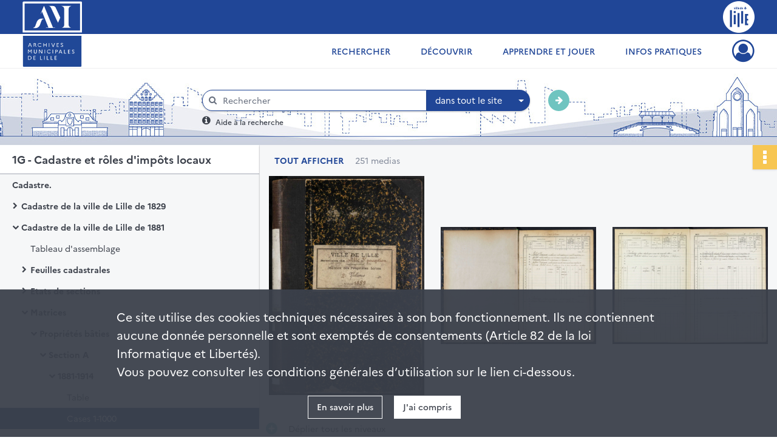

--- FILE ---
content_type: text/html; charset=UTF-8
request_url: https://archives.lille.fr/ark:/74900/26ldft1h3v08
body_size: 13057
content:
<!DOCTYPE html>
<html lang="fr">
    <head data-captcha="hcaptcha">
                    

    <!-- Matomo -->
    <script type="text/javascript">
        var _paq = _paq || [];

        /* This code come from https://www.cnil.fr/sites/default/files/typo/document/Configuration_piwik.pdf */
        _paq.push([function() {
            var self = this;
            function getOriginalVisitorCookieTimeout() {
                var now = new Date(),
                    nowTs = Math.round(now.getTime() / 1000),
                    visitorInfo = self.getVisitorInfo();
                var createTs = parseInt(visitorInfo[2]);
                var cookieTimeout = 33696000; // 13 mois en secondes
                return createTs + cookieTimeout - nowTs;
            }
            this.setVisitorCookieTimeout( getOriginalVisitorCookieTimeout() );
        }]);

        /* tracker methods like "setCustomDimension" should be called before "trackPageView" */
        _paq.push(['disableCookies']);
        _paq.push(['trackPageView']);
        _paq.push(['enableLinkTracking']);
        (function() {
            var u="https://lille-matomo.naoned.fr/";
            _paq.push(['setTrackerUrl', u+'piwik.php']);
            _paq.push(['setSiteId', 3]);
            var d=document, g=d.createElement('script'), s=d.getElementsByTagName('script')[0];
            g.type='text/javascript'; g.async=true; g.defer=true; g.src=u+'piwik.js'; s.parentNode.insertBefore(g,s);
        })();
    </script>
    <!-- End Matomo Code -->

        
        <meta charset="utf-8">
        <title>    Cases 1-1000
</title>

        <meta name="twitter:card" content="summary" /><meta property="og:url" content="https://archives.lille.fr/ark:/74900/26ldft1h3v08" /><meta property="og:title" content="    Cases 1-1000
" /><meta property="og:description" content="Contenu de la sous-série Les documents contenus dans cette sous-série concernent la perception des impôts locaux et sont produits à l&#039;origine par l&#039;administration des contributions directes dépendant du Ministère des Finances. Ils sont envoyés à la mairie pour information sur l&#039;assiette fiscale., Organisation du cadastre Le cadastre est composé de quatre documents :Le tableau d&#039;assemblage : plan général de la commune qui représente le découpage en section (lettre simple ou double) et en feuilles (numéro).Les feuilles cadastrales : plans d&#039;une ou plusieurs rues qui permet de situer le bâtiment sur une parcelle, identifiée par un numéro.Les états de section : registres recensant par numéro de parcelle (appelé aussi numéro de plan) le propriétaire au moment de la confection du cadastre.Les matrices cadastrales : registres en deux parties comportant les informations quant à la parcelle (adresse, propriétaires successifs, surface,  nature, date de mutation, valeur locative). La première partie est une table alphabétique des propriétaires, la seconde les cases cadastrales qui nous informent sur la parcelle recherchée. Les lecteurs trouveront en annexe un schéma récapitulant la méthode de recherche à appliquer sur le cadastre (voir fichier pdf joint)." /><meta property="og:image" content="https://archives.lille.fr/ark:/74900/26ldft1h3v08/7122f03d-c18f-4c21-82e5-63c957e5ecce" />
        <meta name="viewport" content="user-scalable=no, initial-scale=1, maximum-scale=1, minimum-scale=1, width=device-width, height=device-height"/>
        <meta name="format-detection" content="telephone=no" />

        
                    <link rel="apple-touch-icon" sizes="180x180" href="/assets/src/application/Custom/assets/static/front/favicons/apple-touch-icon.dfaa29e5c69a3ec65c3deb7a6fc68e56.png">
<link rel="icon" type="image/png" sizes="32x32" href="/assets/src/application/Custom/assets/static/front/favicons/favicon-32x32.e1913faffbb086616c89f0dc2ecd179a.png">
<link rel="icon" type="image/png" sizes="16x16" href="/assets/src/application/Custom/assets/static/front/favicons/favicon-16x16.aa1d61f48cd4eed9f8878e3446ad5d2b.png">
<link rel="manifest" href="/assets/src/application/Custom/assets/static/front/favicons/site.webmanifest.c0654cf016d66ba064885e3e513cdf5d.json">
<link rel="mask-icon" href="/assets/src/application/Custom/assets/static/front/favicons/safari-pinned-tab.dd6e9361d5fa9a2d17d9f17b06539e30.svg" color="#5bbad5">

<meta name="msapplication-TileColor" content="#da532c">
<meta name="theme-color" content="#ffffff">
        
        <link rel="stylesheet" type="text/css" href="/assets/assets/front/scss/common.155b756af7da92285bb84c601e989784.css" />
        <link rel="stylesheet" type="text/css" href="/assets/assets/fonts/index.62fb4e2c9e8a75391dff4f32a9058ffc.css">

            
    <link rel="stylesheet" type="text/css" href="/assets/assets/front/scss/notice-complete.9a37f109aec531aac7cd678c9b6d947f.css" />

        <link rel="stylesheet" type="text/css" href="/assets/src/application/Custom/assets/src/scss/index.1cb10fc5d059b1ec1d52d71615e93b79.css" />
        <link rel="stylesheet" type="text/css" href="/assets/node_modules/@knight-lab/timelinejs/dist/css/timeline.1f24a26632f1a70a920eae94a02df2a0.css" />

    </head>
    <body id="notice-complete">

                    <header id="header" role="banner">
    <div class="institutional-banner-desktop">
        
    <div class="institutional-banner-burger">
                    <div class="container institutional">
        <div class="row">
                            <div class="header-footer-col col-md-12 col-lg-6 header-footer-align-left">
                    
                    
    <a href="/"
                    >
            <img
        src="/assets/src/application/Custom/assets/static/front/img/icono-logo/logo-header-institutional.c86caec1751dd33ef0e219080c015f51.svg"
        title="Aller à la page d&#039;accueil"        alt="Page d&#039;accueil du site des Archives de Lille"    />

    </a>
                </div>
                            <div class="header-footer-col col-md-12 col-lg-6 header-footer-align-right">
                    
                    
    <a href="https://www.lille.fr/"
                             rel="noopener noreferrer"            target="_blank"
            >
            <img
        src="/assets/src/application/Custom/assets/static/front/img/icono-logo/logo-header-institutional-lille.96faf27efc9307665889659b5ec5e495.svg"
        title="Accéder au site de la ville de Lille"        alt="Site de la ville de Lille"    />

    </a>
                </div>
                    </div>
    </div>

    </div>

    </div>
    <div id="main-header">
        <a id="logo" href="/" title="Aller à la page d&#039;accueil">
    <img class="logo-desktop" src="/assets/src/application/Custom/assets/static/front/img/icono-logo/logo-header.f96defdfce1404bfda3631091af54e20.svg" alt="Archives municipales de Lille"/>

                    
    <img class="logo-mobile" src="/assets/src/application/Custom/assets/static/front/img/icono-logo/logo-header-responsive.21234071adc81b0e818e5cf372380eba.svg" alt="Archives municipales de Lille"/>

    <span class="sr-only">Archives municipales de Lille</span>
</a>
            
<nav id="main-menu" role="navigation">
            <ul aria-label="menu principal">
                                    <li class="submenu-container"><a href="#">Rechercher</a>
    <ul class="subnav">
                    <li><a
    href="/page/presentation-des-fonds"
    title="Aller à la page : &quot;Présentation des fonds&quot;"
>Présentation des fonds</a>
</li>
                    <li><a
    href="/page/rechercher-dans-tous-les-inventaires"
    title="Aller à la page : &quot;Dans tous les inventaires&quot;"
>Dans tous les inventaires</a>
</li>
                    <li><a
    href="/page/rechercher-une-personne"
    title="Aller à la page : &quot;Une personne&quot;"
>Une personne</a>
</li>
                    <li><a
    href="/page/rechercher-un-batiment-ou-un-lieu"
    title="Aller à la page : &quot;Un bâtiment, un lieu&quot;"
>Un bâtiment, un lieu</a>
</li>
                    <li><a
    href="/search/form/fe424198-d72d-45c6-9432-4ae380ccc5ba"
    title="Aller à la page : &quot;Des images, des plans&quot;"
>Des images, des plans</a>
</li>
                    <li><a
    href="/page/rechercher-une-periode-une-thematique"
    title="Aller à la page : &quot;Une période, une thématique&quot;"
>Une période, une thématique</a>
</li>
            </ul>
</li>
                                <li class="submenu-container"><a href="#">Découvrir</a>
    <ul class="subnav">
                    <li><a
    href="/page/documents-du-moment"
    title="Aller à la page : &quot;Documents du moment&quot;"
>Documents du moment</a>
</li>
                    <li><a
    href="/page/le-saviez-vous-"
    title="Aller à la page : &quot;Le saviez-vous ?&quot;"
>Le saviez-vous ?</a>
</li>
                    <li><a
    href="/page/expositions-virtuelles"
    title="Aller à la page : &quot;Expositions virtuelles&quot;"
>Expositions virtuelles</a>
</li>
                    <li><a
    href="/page/plus-de-patrimoine"
    title="Aller à la page : &quot;Plus de patrimoine&quot;"
>Plus de patrimoine</a>
</li>
            </ul>
</li>
                                <li class="submenu-container"><a href="#">Apprendre et jouer</a>
    <ul class="subnav">
                    <li><a
    href="/page/l-action-educative-des-archives"
    title="Aller à la page : &quot;En classe&quot;"
>En classe</a>
</li>
                    <li><a
    href="/page/jouez-avec-les-archives-"
    title="Aller à la page : &quot;En famille&quot;"
>En famille</a>
</li>
            </ul>
</li>
                                <li class="submenu-container"><a href="#">Infos pratiques</a>
    <ul class="subnav">
                    <li><a
    href="/page/venir-en-salle-de-lecture"
    title="Aller à la page : &quot;Venir en salle&quot;"
>Venir en salle</a>
</li>
                    <li><a
    href="/page/consulter-les-archives"
    title="Aller à la page : &quot;Consulter les archives&quot;"
>Consulter les archives</a>
</li>
                    <li><a
    href="/page/reutiliser-les-archives"
    title="Aller à la page : &quot;Réutiliser les archives&quot;"
>Réutiliser les archives</a>
</li>
                    <li><a
    href="/page/donner-vos-archives"
    title="Aller à la page : &quot;Donner vos archives&quot;"
>Donner vos archives</a>
</li>
                    <li><a
    href="/page/classer-vos-papiers-et-archives-personnelles"
    title="Aller à la page : &quot;Classer vos archives personnelles&quot;"
>Classer vos archives personnelles</a>
</li>
                    <li><a
    href="/page/histoire-des-archives-de-lille"
    title="Aller à la page : &quot;Nous connaître&quot;"
>Nous connaître</a>
</li>
                    <li><a
    href="/page/nous-contacter"
    title="Aller à la page : &quot;Nous contacter&quot;"
>Nous contacter</a>
</li>
            </ul>
</li>
            
        </ul>
    </nav>
<nav id="burger-main-menu" class="left" role="navigation">
            <div>
            <label for="burger-sidebar" class="toggle" aria-label="Ouvrir le menu déroulant">
                <span class="sr-only">Ouvrir le menu déroulant</span>
                <span class="icon-bar"></span>
                <span class="icon-bar"></span>
                <span class="icon-bar"></span>
            </label>
            <input type="checkbox" id="burger-sidebar" class="sidebartoggler">

            <div class="page-wrap">
                <div class="sidebar">
                    <ul class="mainnav">
                                                <li class="submenu-container"><a href="#">Rechercher</a>
    <ul class="subnav">
                    <li><a
    href="/page/presentation-des-fonds"
    title="Aller à la page : &quot;Présentation des fonds&quot;"
>Présentation des fonds</a>
</li>
                    <li><a
    href="/page/rechercher-dans-tous-les-inventaires"
    title="Aller à la page : &quot;Dans tous les inventaires&quot;"
>Dans tous les inventaires</a>
</li>
                    <li><a
    href="/page/rechercher-une-personne"
    title="Aller à la page : &quot;Une personne&quot;"
>Une personne</a>
</li>
                    <li><a
    href="/page/rechercher-un-batiment-ou-un-lieu"
    title="Aller à la page : &quot;Un bâtiment, un lieu&quot;"
>Un bâtiment, un lieu</a>
</li>
                    <li><a
    href="/search/form/fe424198-d72d-45c6-9432-4ae380ccc5ba"
    title="Aller à la page : &quot;Des images, des plans&quot;"
>Des images, des plans</a>
</li>
                    <li><a
    href="/page/rechercher-une-periode-une-thematique"
    title="Aller à la page : &quot;Une période, une thématique&quot;"
>Une période, une thématique</a>
</li>
            </ul>
</li>
                                <li class="submenu-container"><a href="#">Découvrir</a>
    <ul class="subnav">
                    <li><a
    href="/page/documents-du-moment"
    title="Aller à la page : &quot;Documents du moment&quot;"
>Documents du moment</a>
</li>
                    <li><a
    href="/page/le-saviez-vous-"
    title="Aller à la page : &quot;Le saviez-vous ?&quot;"
>Le saviez-vous ?</a>
</li>
                    <li><a
    href="/page/expositions-virtuelles"
    title="Aller à la page : &quot;Expositions virtuelles&quot;"
>Expositions virtuelles</a>
</li>
                    <li><a
    href="/page/plus-de-patrimoine"
    title="Aller à la page : &quot;Plus de patrimoine&quot;"
>Plus de patrimoine</a>
</li>
            </ul>
</li>
                                <li class="submenu-container"><a href="#">Apprendre et jouer</a>
    <ul class="subnav">
                    <li><a
    href="/page/l-action-educative-des-archives"
    title="Aller à la page : &quot;En classe&quot;"
>En classe</a>
</li>
                    <li><a
    href="/page/jouez-avec-les-archives-"
    title="Aller à la page : &quot;En famille&quot;"
>En famille</a>
</li>
            </ul>
</li>
                                <li class="submenu-container"><a href="#">Infos pratiques</a>
    <ul class="subnav">
                    <li><a
    href="/page/venir-en-salle-de-lecture"
    title="Aller à la page : &quot;Venir en salle&quot;"
>Venir en salle</a>
</li>
                    <li><a
    href="/page/consulter-les-archives"
    title="Aller à la page : &quot;Consulter les archives&quot;"
>Consulter les archives</a>
</li>
                    <li><a
    href="/page/reutiliser-les-archives"
    title="Aller à la page : &quot;Réutiliser les archives&quot;"
>Réutiliser les archives</a>
</li>
                    <li><a
    href="/page/donner-vos-archives"
    title="Aller à la page : &quot;Donner vos archives&quot;"
>Donner vos archives</a>
</li>
                    <li><a
    href="/page/classer-vos-papiers-et-archives-personnelles"
    title="Aller à la page : &quot;Classer vos archives personnelles&quot;"
>Classer vos archives personnelles</a>
</li>
                    <li><a
    href="/page/histoire-des-archives-de-lille"
    title="Aller à la page : &quot;Nous connaître&quot;"
>Nous connaître</a>
</li>
                    <li><a
    href="/page/nous-contacter"
    title="Aller à la page : &quot;Nous contacter&quot;"
>Nous contacter</a>
</li>
            </ul>
</li>
            
                    </ul>
                    
    <div class="institutional-banner-burger">
                    <div class="container institutional">
        <div class="row">
                            <div class="header-footer-col col-md-12 col-lg-6 header-footer-align-left">
                    
                    
    <a href="/"
                    >
            <img
        src="/assets/src/application/Custom/assets/static/front/img/icono-logo/logo-header-institutional.c86caec1751dd33ef0e219080c015f51.svg"
        title="Aller à la page d&#039;accueil"        alt="Page d&#039;accueil du site des Archives de Lille"    />

    </a>
                </div>
                            <div class="header-footer-col col-md-12 col-lg-6 header-footer-align-right">
                    
                    
    <a href="https://www.lille.fr/"
                             rel="noopener noreferrer"            target="_blank"
            >
            <img
        src="/assets/src/application/Custom/assets/static/front/img/icono-logo/logo-header-institutional-lille.96faf27efc9307665889659b5ec5e495.svg"
        title="Accéder au site de la ville de Lille"        alt="Site de la ville de Lille"    />

    </a>
                </div>
                    </div>
    </div>

    </div>

                </div>
            </div>
        </div>
    </nav>
<nav id="user-profile" role="navigation">
    <ul>
                    <li class="user-profile submenu-container">
                            <a href="/user/login?targetRoute=identifiers.front.ark.routing.external&amp;targetRouteParameters%5BarkUrlPath%5D=74900/26ldft1h3v08" class="user-profile-icon-container" title="Mon espace personnel">
                <i class="fa fa-user-circle-o" aria-hidden="true"></i>
            </a>
            <ul class="subnav">
                <li>
                    <a href="/user/login?targetRoute=identifiers.front.ark.routing.external&amp;targetRouteParameters%5BarkUrlPath%5D=74900/26ldft1h3v08" title="Se connecter">Se connecter</a>
                </li>
                                    <li>
                        <a href="/register" title="S&#039;inscrire">S&#039;inscrire</a>
                    </li>
                            </ul>

                </li>
    
    </ul>
</nav>
<nav id="burger-user-profile" class="right" role="navigation">
    <label for="profile-sidebar" class="toggle">
                    <i class="fa fa-user-circle-o user-profile-icon " aria-hidden="true"></i>
    
    </label>
    <input type="checkbox" id="profile-sidebar" class="sidebartoggler">

    <div class="page-wrap">
        <div class="sidebar">
            <ul class="mainnav">
                                                <li>
                <a href="/user/login?targetRoute=identifiers.front.ark.routing.external&amp;targetRouteParameters%5BarkUrlPath%5D=74900/26ldft1h3v08" title="Se connecter">Se connecter</a>
            </li>
                            <li>
                    <a href="/register" title="S&#039;inscrire">S&#039;inscrire</a>
                </li>
                        
            </ul>
        </div>
    </div>
</nav>


    </div>
</header>
        
        <div id="old-browsers" class="disclaimer">
    <div class="text">
        Ce portail est conçu pour être utilisé sur les navigateurs Chrome, Firefox, Safari et Edge. Pour une expérience optimale, nous vous invitons à utiliser l&#039;un de ces navigateurs.
    </div>
    <div class="buttons">
        <button type="button" class="btn btn-primary" id="old-browsers-accept">J&#039;ai compris</button>
    </div>
</div>

        <main role="main" id="page-top">

                                        
            
            <section class="section-search wide no-print" style="background-image:url(/images/ad9aa4e5-1c2f-4550-bec1-1fc2e5469486_global_search_banner.jpg)">
    <div class="search-content clearfix" role="search">
        <form id="search" action="https://archives.lille.fr/search/results" method="GET" class="select-search">
            <div class="search-content-field clearfix">
                <i class="fal fa-search" aria-hidden="true"></i>
                <label for="search-input">Moteur de recherche</label>
                <input type="text"
                       id="search-input"
                       name="q"
                       class="form-control"
                       placeholder="Rechercher"
                       value=""
                       required pattern=".*\S.*"
                       aria-label="Rechercher à travers le moteur de recherche"/>
            </div>
                        
                <div class="scope-select">
        <select name="scope" class="selectpicker" style="display: none">
            <option value="all" selected>dans tout le site</option>
            <option value="archival">dans les documents</option>
            <option value="page">dans les pages</option>
        </select>
    </div>

            <button type="submit" data-toggle="tooltip" data-placement="top" title="Rechercher" class="accent round fal fa-arrow-right"></button>
        </form>
        <form id="search-navigation" action="https://archives.lille.fr/search/results" method="GET">
                    </form>
    </div>

    <div class="help-search clearfix">
        <i class="fas fa-info-circle" aria-hidden="true"></i>
        <a data-toggle="modal" data-target="#searchHelp" href="" title="Plus d&#039;informations sur l&#039;aide à la recherche">Aide à la recherche</a>
    </div>
    <div class="modal fade" data-url="/search/help" id="searchHelp" aria-hidden="true">
        <div class="modal-dialog" role="document">
            <div class="modal-content">
                <div class="modal-header">
                    <h2 class="modal-title">Aide à la recherche</h2>
                    <button type="button" class="close" data-dismiss="modal"><span aria-hidden="true">&times;</span></button>
                </div>
                <div class="modal-body"></div>
            </div>
        </div>
    </div>
</section>



            
                            
<aside class="alert-container row">
</aside>
            
            <div class="container">
                
<section class="notice clearfix row">
    <div class="col-4 list-notice">
        
    <h2 id="finding-aid" title="1G - Cadastre et rôles d&#039;impôts locaux">1G - Cadastre et rôles d&#039;impôts locaux</h2>
            <div id="classification-plan-navigation"
             data-url="https://archives.lille.fr/api/classificationPlan/v1/tree/0a6d7006-c9b7-45ad-a535-c7f1de0c3235_7df82391-2fa9-4e92-b781-0a6ece71f65a"
             data-record-content-target="notice-content"
             data-current-node-id="0a6d7006-c9b7-45ad-a535-c7f1de0c3235_7df82391-2fa9-4e92-b781-0a6ece71f65a"
        ></div>
    
    </div>
    <div id="notice-content" class="content-notice col-12 col-sm-8">
        
    
<div
    id="actionbar"
            data-bookmark-url="https://archives.lille.fr/user/api/v1/bookmark/record/26ldft1h3v08"
        data-bookmark-data="{}"
        data-bookmark-list-url="https://archives.lille.fr/user/bookmarks"
        data-logged-in=""
        data-bookmarked=""
            data-social="1"     data-print="1"
    data-site-name="Archives municipales de Lille"
    data-page-title="    Cases 1-1000
"
    data-share-mail-body="Bonjour,
Je vous recommande cette page :
https%3A%2F%2Farchives.lille.fr%2Fark%3A%2F74900%2F26ldft1h3v08
Bonne consultation !
"
    ></div>



        
    
            <div class="img-notice">
            <p>
                                                        <a href="/ark:/74900/26ldft1h3v08/691f5837-559c-4207-8391-b23bf2904801" class="no-print bloc-media-sub-info" rel="noopener noreferrer" target="_blank">
                        Tout afficher
                    </a>
                                <span>
                                    251 medias

                            </span>
            </p>

            <ul>
                                    <li>
                        <a href="/ark:/74900/26ldft1h3v08/7122f03d-c18f-4c21-82e5-63c957e5ecce" class="image-thumbnail" rel="noopener noreferrer" target="_blank">
                            <span class="qs">Afficher</span>
                            <img class="list-picture img-fluid" src="/images/7122f03d-c18f-4c21-82e5-63c957e5ecce_img-notice.jpg" alt="Cases 1-1000">
                        </a>
                    </li>
                                    <li>
                        <a href="/ark:/74900/26ldft1h3v08/ecd7647b-2a36-493f-b9b6-1a351df50d4b" class="image-thumbnail" rel="noopener noreferrer" target="_blank">
                            <span class="qs">Afficher</span>
                            <img class="list-picture img-fluid" src="/images/ecd7647b-2a36-493f-b9b6-1a351df50d4b_img-notice.jpg" alt="Cases 1-1000">
                        </a>
                    </li>
                                    <li>
                        <a href="/ark:/74900/26ldft1h3v08/1758c57e-904a-4a24-bbb7-2bc36e2a1b1a" class="image-thumbnail" rel="noopener noreferrer" target="_blank">
                            <span class="qs">Afficher</span>
                            <img class="list-picture img-fluid" src="/images/1758c57e-904a-4a24-bbb7-2bc36e2a1b1a_img-notice.jpg" alt="Cases 1-1000">
                        </a>
                    </li>
                            </ul>
        </div>
    

<div
    class="collapse-toggle-all show"
    data-parentRecords-fold="Replier"
    data-parentRecords-unfold="Déplier"
>
    <span>Déplier</span> tous les niveaux
</div>

    
<section class="notice-info notice-6">
    <div class="intitup
        collapsed                " data-target="#notice6"
        data-toggle="collapse"        aria-expanded="true">

                    <h2>    Cadastre.
</h2>
            </div>
    <div class="clearfix detail collapse-await " id="notice6" aria-expanded="true">
        <div class="groups">
            
    <div class="group">
                
            <div class="row ">
            <div class="attribut-col col-xl-3 col-lg-5 col-md-5 col-sm-5">
                <p class="attribut">Cote/Cotes extrêmes</p>
            </div>
            <div class="content-col col-xl-9 col-lg-7 col-md-7 col-sm-7 ">
                <div class="content">        <div class="read-more" data-more="Afficher plus" data-less="Afficher moins">1G (Cote)</div>
</div>
            </div>
        </div>
    

                                            
    

                                                                
            <div class="row ">
            <div class="attribut-col col-xl-3 col-lg-5 col-md-5 col-sm-5">
                <p class="attribut">Date</p>
            </div>
            <div class="content-col col-xl-9 col-lg-7 col-md-7 col-sm-7 ">
                <div class="content">        <div class="read-more" data-more="Afficher plus" data-less="Afficher moins"><span>1829-1999</span></div>
</div>
            </div>
        </div>
    


                
            <div class="row ">
            <div class="attribut-col col-xl-3 col-lg-5 col-md-5 col-sm-5">
                <p class="attribut">Organisme responsable de l&#039;accès intellectuel</p>
            </div>
            <div class="content-col col-xl-9 col-lg-7 col-md-7 col-sm-7 ">
                <div class="content">        <div class="read-more" data-more="Afficher plus" data-less="Afficher moins"><span>Archives municipales de Lille</span></div>
</div>
            </div>
        </div>
    


                
    


                                                    
            <div class="row ">
            <div class="attribut-col col-xl-3 col-lg-5 col-md-5 col-sm-5">
                <p class="attribut">Importance matérielle</p>
            </div>
            <div class="content-col col-xl-9 col-lg-7 col-md-7 col-sm-7 ">
                <div class="content">        <div class="read-more" data-more="Afficher plus" data-less="Afficher moins"><span>12,9 ml, 783 article(s)</span></div>
</div>
            </div>
        </div>
    

    
                                        
            <div class="row ">
            <div class="attribut-col col-xl-3 col-lg-5 col-md-5 col-sm-5">
                <p class="attribut"></p>
            </div>
            <div class="content-col col-xl-9 col-lg-7 col-md-7 col-sm-7 ">
                <div class="content">        <div class="read-more" data-more="Afficher plus" data-less="Afficher moins"><span>269 registres, 524 plans</span></div>
</div>
            </div>
        </div>
    

    
            
                    
    


                    
    


                    
    



                            
    

    
                    
    


                    
    



                                                    
            <div class="row ">
            <div class="attribut-col col-xl-3 col-lg-5 col-md-5 col-sm-5">
                <p class="attribut">Localisation physique</p>
            </div>
            <div class="content-col col-xl-9 col-lg-7 col-md-7 col-sm-7 ">
                <div class="content">        <div class="read-more" data-more="Afficher plus" data-less="Afficher moins"><span>Archives municipales de Lille</span></div>
</div>
            </div>
        </div>
    

    
            
                            
    

    
    </div>


    <div class="group">
                                                    
            <div class="row ">
            <div class="attribut-col col-xl-3 col-lg-5 col-md-5 col-sm-5">
                <p class="attribut">Origine</p>
            </div>
            <div class="content-col col-xl-9 col-lg-7 col-md-7 col-sm-7 ">
                <div class="content">        <div class="read-more" data-more="Afficher plus" data-less="Afficher moins"><span>Mairie de Lille / Direction Générale des Services / Qualité et développement de la Ville / Urbanisme et aménagement / Action foncière</span></div>
</div>
            </div>
        </div>
    

    
            
                                                    
            <div class="row ">
            <div class="attribut-col col-xl-3 col-lg-5 col-md-5 col-sm-5">
                <p class="attribut">Biographie ou Histoire</p>
            </div>
            <div class="content-col col-xl-9 col-lg-7 col-md-7 col-sm-7 ">
                <div class="content">        <div class="read-more" data-more="Afficher plus" data-less="Afficher moins"><span>Historique du cadastre</span><p>L'origine du cadastre moderne remonte à la <span class="bold">Révolution Française</span>, à un moment où la fiscalité d'Ancien Régime cède la place à une fiscalité nouvelle. Celle-ci n'est plus basée sur le système des privilèges mais sur le principe d'égalité de tous devant l'impôt. La contribution foncière a été instituée le 23 novembre 1791. Elle est établie «  par égalité proportionnelle sur toutes les propriétés foncières ». Cette contribution devait se baser sur un tableau indicatif, ancêtre du cadastre.</p><p> </p><p>L'effort fourni pour la réalisation du cadastre est mené tout au long de la Révolution Française. L'administration de la République se construisant au fur et à mesure, le cadastre ne commencera réellement à être réalisé que vers la fin du Consulat et l'Empire.</p><p>Deux lois initient le travail de levée du cadastre : </p><ul><li>La loi du 12 brumaire an XI ordonne la réalisation d'un cadastre général par masse de culture. Il regroupe les terres par types de cultures. Il correspond à ce qu'on appelle le cadastre du consulat.</li><li>Un cadastre plus précis est ordonné par la loi du 15 septembre 1807. Ce cadastre qualifié de napoléonien ou d'ancien, est réalisé entre les années 1810 et 1850. La charge du cadastre est confiée à l'administration des Contributions directes sous la surveillance des communes et des Conseils généraux.</li></ul><p> </p><p>Ce cadastre est l'objet de différentes rénovations. La première est préconisée par la loi du 7 août 1850. Cette dernière permet aux communes qui le désirent de rénover leur cadastre si celui-ci a plus de trente ans.</p><p> </p><p>Le décret du 8 juin 1898 prévoit une plus grande implication de l'Etat dans le financement de la rénovation. Il prévoit une conservation cadastrale, c'est-à-dire sa mise à jour régulière. Enfin la loi du 16 avril 1930 rend obligatoire la rénovation du cadastre.</p><p> </p><p> </p></div>
</div>
            </div>
        </div>
    

    
                                        
            <div class="row ">
            <div class="attribut-col col-xl-3 col-lg-5 col-md-5 col-sm-5">
                <p class="attribut"></p>
            </div>
            <div class="content-col col-xl-9 col-lg-7 col-md-7 col-sm-7 ">
                <div class="content">        <div class="read-more" data-more="Afficher plus" data-less="Afficher moins"><span>Historique du cadastre de Lille et des communes fusionnées</span><p>La confection du cadastre est une préoccupation qui est bien antérieure à la Révolution. Pour la région de Lille, la première mention d'un cadastre remonte au milieu du 18ème siècle<span class="super">1</span>.  Le cadastre fait l'objet d'un édit royal en avril 1763, annulé quelques mois plus tard<span class="super">2</span>.</p><p> </p><p>La Révolution Française a donné une impulsion qui a abouti sous l'Empire à la création d'un véritable cadastre. La loi de 1791 instituant la contribution foncière, et par là même le cadastre, a amené la municipalité de Lille à produire une série de dix registres inventoriant les propriétés foncières de la ville. Malheureusement, ces registres n'existent plus ; il ne reste plus que la trace de leur existence dans le fonds révolutionnaire<span class="super">3</span>.</p><p> </p><p>Avant de nous intéresser au cadastre napoléonien et ses succeseurs, il faut rappeler que la structure du cadastre est intimement liée à l'évolution de la commune. Or, force est de constater que Lille et les communes annexées ont eu une existence mouvementée dans le deuxième tiers du 19ème siècle.</p><p> </p><p><span class="bold">Les communes de Fives et Esquermes</span> ont fusionnées avec celle de Lille en 1858 et deviennent des quartiers de cette dernière.</p><ul><li>Fives correspond aux section C et D du cadastre rénové de 1881, alors que Esquermes se situe sur les sections E et F (Canteleu), G, H (Vauban).</li></ul><p><span class="bold">La commune de Wazemmes</span> s'est vue amputée d'une partie de son territoire. <span class="bold">La commune de Moulins-Lille </span>est érigée en 1833. Elle est fusionnée à Lille de même que Wazemmes en 1858.</p><ul><li>La commune de Moulins correspond à la Section C du cadastre de Wazemmes. Il est donc nécessaire de passer par ce dernier avant de pouvoir consulter les matrices de Moulins. En effet, la conservation cadastrale s'est d'abord faite sur les matrices de Wazemmes et dès 1833 sur celles de Moulins.</li></ul><p> </p><p> </p><p>Le cadastre de Lille est divisé <span class="bold">en trois périodes</span> :</p><ul><li>Le cadastre napoléonien est élaboré entre 1829 et 1833 pour l'ensemble des communes concernées, conformément à la loi du 15 septembre 1807. Il est le plus ancien conservé aux Archives Municipales de Lille.</li><li>Le cadastre « rénové » est qualifié comme tel car il fait suite à la loi du 7 août 1850. Celle-ci offre la possibilité aux communes ayant un cadastre de plus de trente ans de le rénover. Comme la majeure partie du département du Nord, la commune de Lille a fait rénover son cadastre.  La levée du cadastre a été réalisée entre 1878 et 1883 [4]. Il en va de même pour la commune de Wazemmes qui fait rénover son cadastre entre 1850 et 1852.</li></ul><p> </p><p>Ces deux ensembles de documents cadastraux ont brûlé lors de l'incendie de 1916. Les registres sont des reconstitutions datant de 1916-1917<span class="super">5</span></p><ul><li>Le cadastre actuel est levé entre 1972 et 1973 conformément à la loi du 16 avril 1930. <span class="bold">Ce cadastre est celui qui est toujours en vigueur et consultable sur le site Internet cadastre.gouv.fr.</span>  Les matrices dont nous disposons couvrent la <span class="bold">période 1980-1999</span>.</li></ul><p> </p><ul><li>1 - Voir sur ce sujet Marcel MARION, <span class="italic">Dictionnaire des institutions de la France aux XVIIème et XVIIIème siècles</span>, Auguste Picard, Paris, 1923. pp 64-65.</li><li>2 - Voir l'édit du 24 avril 1763 et du 21 novembre 1763 conservés aux Archives Municipales de Lille sous la cote BH 228 (arrêts du Roi).</li><li>3 - Un document récapitulatif de la contribution foncière les mentionne. Voir le fonds révolutionnaire cote 17762/5</li><li>4 - Délibération du conseil municipal du 4 octobre 1878.</li><li>5 - Délibération du conseil municipal du 23 juin 1916 et 1D5/1916 dossier 1564.</li></ul></div>
</div>
            </div>
        </div>
    

    
            
                                                    
            <div class="row ">
            <div class="attribut-col col-xl-3 col-lg-5 col-md-5 col-sm-5">
                <p class="attribut">Histoire de la conservation</p>
            </div>
            <div class="content-col col-xl-9 col-lg-7 col-md-7 col-sm-7 ">
                <div class="content">        <div class="read-more" data-more="Afficher plus" data-less="Afficher moins"><p>Suite à l'incendie de l'Hôtel de ville de1916, le cadastre napoléonien reconstitué est conservé en deux parties :</p><ul><li>les matrices aux Archives</li><li>les plans au service des Travaux municipaux<span class="super">1</span>. Ceci peut expliquer pourquoi à l'heure actuelle les plans du cadastre napoléonien sont conservés à la Bibliothèque municipale Jean Lévy.</li></ul><p> </p><p>Pour plus de commodité dans la consultation de ce cadastre, les Archives municipales de Lille disposent d'une copie numérique fournie par les Archives départementales du Nord de ces plans.</p><p>Le cadastre rénové est entré aux archives en mars 1986<span class="super">2</span>. Le seul instrument de recherche disponible jusqu'aujourd'hui était un bordereau de versement de cette époque.</p><p>Le cadastre actuel a été versé le 13 octobre 2009 par le service Action Foncière.</p><p>Les Archives municipales peuvent donc aujourd'hui mettre à disposition du public l'ensemble du cadastre de 1829 à 1999.</p><p> </p><ul><li>1 - Voir le 1D5/1916 dossier 1564</li><li>2 - Voir le 4D129 Archives info mars-avril 1986.</li></ul></div>
</div>
            </div>
        </div>
    

    
            
                                                    
            <div class="row ">
            <div class="attribut-col col-xl-3 col-lg-5 col-md-5 col-sm-5">
                <p class="attribut">Modalités d&#039;entrées</p>
            </div>
            <div class="content-col col-xl-9 col-lg-7 col-md-7 col-sm-7 ">
                <div class="content">        <div class="read-more" data-more="Afficher plus" data-less="Afficher moins"><p>Type d'entrée : versement</p></div>
</div>
            </div>
        </div>
    

    
            
    </div>


    <div class="group">
                                                    
            <div class="row ">
            <div class="attribut-col col-xl-3 col-lg-5 col-md-5 col-sm-5">
                <p class="attribut">Présentation du contenu</p>
            </div>
            <div class="content-col col-xl-9 col-lg-7 col-md-7 col-sm-7 ">
                <div class="content">        <div class="read-more" data-more="Afficher plus" data-less="Afficher moins"><span>Contenu de la sous-série</span><p> </p><p>Les documents contenus dans cette sous-série concernent la perception des impôts locaux et sont produits à l'origine par l'administration des contributions directes dépendant du Ministère des Finances. Ils sont envoyés à la mairie pour information sur l'assiette fiscale.</p></div>
</div>
            </div>
        </div>
    

    
                                        
            <div class="row ">
            <div class="attribut-col col-xl-3 col-lg-5 col-md-5 col-sm-5">
                <p class="attribut"></p>
            </div>
            <div class="content-col col-xl-9 col-lg-7 col-md-7 col-sm-7 ">
                <div class="content">        <div class="read-more" data-more="Afficher plus" data-less="Afficher moins"><span>Organisation du cadastre</span><p> </p><p>Le cadastre est composé de quatre documents :</p><ul><li>Le tableau d'assemblage : plan général de la commune qui représente le découpage en section (lettre simple ou double) et en feuilles (numéro).</li><li>Les feuilles cadastrales : plans d'une ou plusieurs rues qui permet de situer le bâtiment sur une parcelle, identifiée par un numéro.</li><li>Les états de section : registres recensant par numéro de parcelle (appelé aussi numéro de plan) le propriétaire au moment de la confection du cadastre.</li><li>Les matrices cadastrales : registres en deux parties comportant les informations quant à la parcelle (adresse, propriétaires successifs, surface,  nature, date de mutation, valeur locative). La première partie est une table alphabétique des propriétaires, la seconde les cases cadastrales qui nous informent sur la parcelle recherchée.</li></ul><p> </p><p>Les lecteurs trouveront en annexe un schéma récapitulant la méthode de recherche à appliquer sur le cadastre (voir fichier pdf joint).</p></div>
</div>
            </div>
        </div>
    

    
            
                            
    

    
                                                    
            <div class="row ">
            <div class="attribut-col col-xl-3 col-lg-5 col-md-5 col-sm-5">
                <p class="attribut">Accroissements</p>
            </div>
            <div class="content-col col-xl-9 col-lg-7 col-md-7 col-sm-7 ">
                <div class="content">        <div class="read-more" data-more="Afficher plus" data-less="Afficher moins"><p>Cette sous-série est clos et n'a donc pas vocation à s'accroitre.</p></div>
</div>
            </div>
        </div>
    

    
            
                            
    

    
    </div>


    <div class="group">
                                                    
            <div class="row ">
            <div class="attribut-col col-xl-3 col-lg-5 col-md-5 col-sm-5">
                <p class="attribut">Conditions d&#039;accès</p>
            </div>
            <div class="content-col col-xl-9 col-lg-7 col-md-7 col-sm-7 ">
                <div class="content">        <div class="read-more" data-more="Afficher plus" data-less="Afficher moins"><p> (Délais spécifiques de communication selon la nature des informations, leur date de production (voir chaque article) et leur état matériel de conservation (sauf exception consultation des copies numériques))</p></div>
</div>
            </div>
        </div>
    

    
            
                                                    
            <div class="row ">
            <div class="attribut-col col-xl-3 col-lg-5 col-md-5 col-sm-5">
                <p class="attribut">Conditions d&#039;utilisation</p>
            </div>
            <div class="content-col col-xl-9 col-lg-7 col-md-7 col-sm-7 ">
                <div class="content">        <div class="read-more" data-more="Afficher plus" data-less="Afficher moins"><p>Les documents communicables sont librement réutilisables.</p><p>Sur le principe, la totalité des documents peuvent être réutilisés pour tout projet culturel (exposition, publication, documentaire...) à vocation commerciale ou non. Chaque projet devra néanmoins faire l'objet d'une présentation préalable au service des Archives. Dans tous les cas, il est nécessaire de vous rapprocher du président de salle de lecture ou de contacter le service avant d'entamer toute démarche.</p></div>
</div>
            </div>
        </div>
    

    
            
                                                    
            <div class="row ">
            <div class="attribut-col col-xl-3 col-lg-5 col-md-5 col-sm-5">
                <p class="attribut">Langue des unités documentaires</p>
            </div>
            <div class="content-col col-xl-9 col-lg-7 col-md-7 col-sm-7 ">
                <div class="content">        <div class="read-more" data-more="Afficher plus" data-less="Afficher moins"><span>Français</span></div>
</div>
            </div>
        </div>
    

    
            
                            
    

    
                            
    

    
    </div>


    <div class="group">
                            
    

    
                            
    

    
                                                    
            <div class="row ">
            <div class="attribut-col col-xl-3 col-lg-5 col-md-5 col-sm-5">
                <p class="attribut">Documents en relation</p>
            </div>
            <div class="content-col col-xl-9 col-lg-7 col-md-7 col-sm-7 ">
                <div class="content">        <div class="read-more" data-more="Afficher plus" data-less="Afficher moins"><span>Aux Archives municipales de Lille</span><p>Les permis de construire sont un complément important au cadastre. Ils permettent de documenter les changements du bâti sur une parcelle.</p><p>La sous série 3D relative à l'urbanisme nous renseigne sur l'évolution du tissu urbain lillois.</p></div>
</div>
            </div>
        </div>
    

    
                                        
            <div class="row ">
            <div class="attribut-col col-xl-3 col-lg-5 col-md-5 col-sm-5">
                <p class="attribut"></p>
            </div>
            <div class="content-col col-xl-9 col-lg-7 col-md-7 col-sm-7 ">
                <div class="content">        <div class="read-more" data-more="Afficher plus" data-less="Afficher moins"><span>Aux Archives départementales du Nord</span><p>La série Q Hypothèques, enregistrement et Domaine permettent de retrouver les actes notariés des mutations de chaque parcelle.</p></div>
</div>
            </div>
        </div>
    

    
            
                            
    

    
                                                    
            <div class="row ">
            <div class="attribut-col col-xl-3 col-lg-5 col-md-5 col-sm-5">
                <p class="attribut">Bibliographie</p>
            </div>
            <div class="content-col col-xl-9 col-lg-7 col-md-7 col-sm-7 ">
                <div class="content">        <div class="read-more" data-more="Afficher plus" data-less="Afficher moins"><ul><li>COMITE D'HISTOIRE FINANCIERE ET ECONOMIQUE, Le cadastre, guide des sources, Institut de gestion publique et de développement économique, Paris, 2007.</li><li>BERLEM Alexandre, Etude d'une synergie entre les plans de la Communauté urbaine de Lille et les plans cadastraux, Mémoire de diplôme de l'Ecole Supérieure des Géomètres et Topographes, Paris, 1999.</li><li>PIETRESSON de SAINT-AUBIN Pierre, Le cadastre du Consulat dans le département du Nord, Société d'édition du Nord, 1934. (Extrait de la Revue du Nord d'août 1934).</li></ul></div>
</div>
            </div>
        </div>
    

    
            
    </div>


    <div class="group">
                                                    
            <div class="row ">
            <div class="attribut-col col-xl-3 col-lg-5 col-md-5 col-sm-5">
                <p class="attribut">Notes</p>
            </div>
            <div class="content-col col-xl-9 col-lg-7 col-md-7 col-sm-7 ">
                <div class="content">        <div class="read-more" data-more="Afficher plus" data-less="Afficher moins"><p>Publié sur FranceArchives.</p></div>
</div>
            </div>
        </div>
    

    
            
                            
    

    
                            
    

    
    </div>


    <div class="group">
        
                                                                                                                
            <div class="row ">
            <div class="attribut-col col-xl-3 col-lg-5 col-md-5 col-sm-5">
                <p class="attribut">Mots clés lieux</p>
            </div>
            <div class="content-col col-xl-9 col-lg-7 col-md-7 col-sm-7 ">
                <div class="content">        <div class="read-more" data-more="Afficher plus" data-less="Afficher moins"><a href="/search/results?target=controlledAccessGeographicName&amp;keyword=Lille%20%28Nord,%20France%29" title='Rechercher "Lille (Nord, France)"'>Lille (Nord, France)</a></div>
</div>
            </div>
        </div>
    

        
                                                                                                                
            <div class="row ">
            <div class="attribut-col col-xl-3 col-lg-5 col-md-5 col-sm-5">
                <p class="attribut">Mots clés matières</p>
            </div>
            <div class="content-col col-xl-9 col-lg-7 col-md-7 col-sm-7 ">
                <div class="content">        <div class="read-more" data-more="Afficher plus" data-less="Afficher moins"><a href="/search/results?target=controlledAccessSubject&amp;keyword=cadastre" title='Rechercher "cadastre"'>cadastre</a></div>
</div>
            </div>
        </div>
    

        
                                                            
    

        
                                                            
    

        
                                                            
    

        
                                                            
    


                
                                                                                    
    


        
                                                            
    

        
                                                            
    

        
                                                            
    


    </div>
        </div>
            </div>
</section>
    
<section class="notice-info notice-5">
    <div class="intitup
        collapsed                " data-target="#notice5"
        data-toggle="collapse"        aria-expanded="true">

                    <h2>    Cadastre de la ville de Lille de 1881
</h2>
            </div>
    <div class="clearfix detail collapse-await " id="notice5" aria-expanded="true">
        <div class="groups">
            
    <div class="group">
                
            <div class="row ">
            <div class="attribut-col col-xl-3 col-lg-5 col-md-5 col-sm-5">
                <p class="attribut">Cote/Cotes extrêmes</p>
            </div>
            <div class="content-col col-xl-9 col-lg-7 col-md-7 col-sm-7 ">
                <div class="content">        <div class="read-more" data-more="Afficher plus" data-less="Afficher moins">1G/22-1G/496 (Cote)</div>
</div>
            </div>
        </div>
    

                                            
    

                                                                
            <div class="row ">
            <div class="attribut-col col-xl-3 col-lg-5 col-md-5 col-sm-5">
                <p class="attribut">Date</p>
            </div>
            <div class="content-col col-xl-9 col-lg-7 col-md-7 col-sm-7 ">
                <div class="content">        <div class="read-more" data-more="Afficher plus" data-less="Afficher moins"><span>1881-1972</span></div>
</div>
            </div>
        </div>
    


                
    


                
    


                            
    

    
                    
    


                    
    


                    
    



                            
    

    
                    
    


                    
    



                            
    

    
                            
    

    
    </div>




    <div class="group">
                            
    

    
                                                    
            <div class="row ">
            <div class="attribut-col col-xl-3 col-lg-5 col-md-5 col-sm-5">
                <p class="attribut">Évaluation, tris et éliminations, sort final</p>
            </div>
            <div class="content-col col-xl-9 col-lg-7 col-md-7 col-sm-7 ">
                <div class="content">        <div class="read-more" data-more="Afficher plus" data-less="Afficher moins"><p>conservation</p></div>
</div>
            </div>
        </div>
    

    
            
                            
    

    
                            
    

    
    </div>


    <div class="group">
                                                    
            <div class="row ">
            <div class="attribut-col col-xl-3 col-lg-5 col-md-5 col-sm-5">
                <p class="attribut">Conditions d&#039;accès</p>
            </div>
            <div class="content-col col-xl-9 col-lg-7 col-md-7 col-sm-7 ">
                <div class="content">        <div class="read-more" data-more="Afficher plus" data-less="Afficher moins"><p>Communicable</p></div>
</div>
            </div>
        </div>
    

    
            
                            
    

    
                            
    

    
                            
    

    
                            
    

    
    </div>






    <div class="group">
        
                                                                                                                
            <div class="row ">
            <div class="attribut-col col-xl-3 col-lg-5 col-md-5 col-sm-5">
                <p class="attribut">Mots clés lieux</p>
            </div>
            <div class="content-col col-xl-9 col-lg-7 col-md-7 col-sm-7 ">
                <div class="content">        <div class="read-more" data-more="Afficher plus" data-less="Afficher moins"><a href="/search/results?target=controlledAccessGeographicName&amp;keyword=Lille%20%28Nord,%20France%29" title='Rechercher "Lille (Nord, France)"'>Lille (Nord, France)</a></div>
</div>
            </div>
        </div>
    

        
                                                            
    

        
                                                            
    

        
                                                            
    

        
                                                            
    

        
                                                            
    


                
                                                                                    
    


        
                                                            
    

        
                                                            
    

        
                                                            
    


    </div>
        </div>
            </div>
</section>
    
<section class="notice-info notice-4">
    <div class="intitup
        collapsed                " data-target="#notice4"
        data-toggle="collapse"        aria-expanded="true">

                    <h2>    Matrices
</h2>
            </div>
    <div class="clearfix detail collapse-await " id="notice4" aria-expanded="true">
        <div class="groups">
            
    <div class="group">
                
            <div class="row ">
            <div class="attribut-col col-xl-3 col-lg-5 col-md-5 col-sm-5">
                <p class="attribut">Cote/Cotes extrêmes</p>
            </div>
            <div class="content-col col-xl-9 col-lg-7 col-md-7 col-sm-7 ">
                <div class="content">        <div class="read-more" data-more="Afficher plus" data-less="Afficher moins">1G/283-1G/496 (Cote)</div>
</div>
            </div>
        </div>
    

                                            
    

                                                                
            <div class="row ">
            <div class="attribut-col col-xl-3 col-lg-5 col-md-5 col-sm-5">
                <p class="attribut">Date</p>
            </div>
            <div class="content-col col-xl-9 col-lg-7 col-md-7 col-sm-7 ">
                <div class="content">        <div class="read-more" data-more="Afficher plus" data-less="Afficher moins"><span>1881-1972</span></div>
</div>
            </div>
        </div>
    


                
    


                
    


                            
    

    
                    
    


                    
    


                    
    



                            
    

    
                                                                    
            <div class="row sub-level">
            <div class="attribut-col col-xl-3 col-lg-5 col-md-5 col-sm-5">
                <p class="attribut">Particularité physique</p>
            </div>
            <div class="content-col col-xl-9 col-lg-7 col-md-7 col-sm-7 ">
                <div class="content">        <div class="read-more" data-more="Afficher plus" data-less="Afficher moins"><span>papier</span></div>
</div>
            </div>
        </div>
    


                    
    



                            
    

    
                            
    

    
    </div>




    <div class="group">
                            
    

    
                                                    
            <div class="row ">
            <div class="attribut-col col-xl-3 col-lg-5 col-md-5 col-sm-5">
                <p class="attribut">Évaluation, tris et éliminations, sort final</p>
            </div>
            <div class="content-col col-xl-9 col-lg-7 col-md-7 col-sm-7 ">
                <div class="content">        <div class="read-more" data-more="Afficher plus" data-less="Afficher moins"><p>conservation</p></div>
</div>
            </div>
        </div>
    

    
            
                            
    

    
                            
    

    
    </div>


    <div class="group">
                                                    
            <div class="row ">
            <div class="attribut-col col-xl-3 col-lg-5 col-md-5 col-sm-5">
                <p class="attribut">Conditions d&#039;accès</p>
            </div>
            <div class="content-col col-xl-9 col-lg-7 col-md-7 col-sm-7 ">
                <div class="content">        <div class="read-more" data-more="Afficher plus" data-less="Afficher moins"><p>Communicable</p></div>
</div>
            </div>
        </div>
    

    
            
                            
    

    
                            
    

    
                            
    

    
                            
    

    
    </div>






    <div class="group">
        
                                                            
    

        
                                                            
    

        
                                                            
    

        
                                                            
    

        
                                                            
    

        
                                                            
    


                
                                                                                    
    


        
                                                                                                                
            <div class="row ">
            <div class="attribut-col col-xl-3 col-lg-5 col-md-5 col-sm-5">
                <p class="attribut">Mots clés typologiques</p>
            </div>
            <div class="content-col col-xl-9 col-lg-7 col-md-7 col-sm-7 ">
                <div class="content">        <div class="read-more" data-more="Afficher plus" data-less="Afficher moins"><a href="/search/results?target=controlledAccessPhysicalCharacteristic&amp;keyword=matrice%20cadastrale" title='Rechercher "matrice cadastrale"'>matrice cadastrale</a></div>
</div>
            </div>
        </div>
    

        
                                                            
    

        
                                                            
    


    </div>
        </div>
            </div>
</section>
    
<section class="notice-info notice-3">
    <div class="intitup
        collapsed                " data-target="#notice3"
        data-toggle="collapse"        aria-expanded="true">

                    <h2>    Propriétés bâties
</h2>
            </div>
    <div class="clearfix detail collapse-await " id="notice3" aria-expanded="true">
        <div class="groups">
            
    <div class="group">
                
            <div class="row ">
            <div class="attribut-col col-xl-3 col-lg-5 col-md-5 col-sm-5">
                <p class="attribut">Cote/Cotes extrêmes</p>
            </div>
            <div class="content-col col-xl-9 col-lg-7 col-md-7 col-sm-7 ">
                <div class="content">        <div class="read-more" data-more="Afficher plus" data-less="Afficher moins">1G/283-1G/391 (Cote)</div>
</div>
            </div>
        </div>
    

                                            
    

                                                                
            <div class="row ">
            <div class="attribut-col col-xl-3 col-lg-5 col-md-5 col-sm-5">
                <p class="attribut">Date</p>
            </div>
            <div class="content-col col-xl-9 col-lg-7 col-md-7 col-sm-7 ">
                <div class="content">        <div class="read-more" data-more="Afficher plus" data-less="Afficher moins"><span>1881-1972</span></div>
</div>
            </div>
        </div>
    


                
    


                
    


                            
    

    
                    
    


                    
    


                    
    



                            
    

    
                                                                    
            <div class="row sub-level">
            <div class="attribut-col col-xl-3 col-lg-5 col-md-5 col-sm-5">
                <p class="attribut">Particularité physique</p>
            </div>
            <div class="content-col col-xl-9 col-lg-7 col-md-7 col-sm-7 ">
                <div class="content">        <div class="read-more" data-more="Afficher plus" data-less="Afficher moins"><span>papier</span></div>
</div>
            </div>
        </div>
    


                    
    



                            
    

    
                            
    

    
    </div>




    <div class="group">
                            
    

    
                                                    
            <div class="row ">
            <div class="attribut-col col-xl-3 col-lg-5 col-md-5 col-sm-5">
                <p class="attribut">Évaluation, tris et éliminations, sort final</p>
            </div>
            <div class="content-col col-xl-9 col-lg-7 col-md-7 col-sm-7 ">
                <div class="content">        <div class="read-more" data-more="Afficher plus" data-less="Afficher moins"><p>conservation</p></div>
</div>
            </div>
        </div>
    

    
            
                            
    

    
                            
    

    
    </div>


    <div class="group">
                                                    
            <div class="row ">
            <div class="attribut-col col-xl-3 col-lg-5 col-md-5 col-sm-5">
                <p class="attribut">Conditions d&#039;accès</p>
            </div>
            <div class="content-col col-xl-9 col-lg-7 col-md-7 col-sm-7 ">
                <div class="content">        <div class="read-more" data-more="Afficher plus" data-less="Afficher moins"><p>Communicable</p></div>
</div>
            </div>
        </div>
    

    
            
                            
    

    
                            
    

    
                            
    

    
                            
    

    
    </div>






        </div>
            </div>
</section>
    
<section class="notice-info notice-2">
    <div class="intitup
        collapsed                " data-target="#notice2"
        data-toggle="collapse"        aria-expanded="true">

                    <h2>    Section A
</h2>
            </div>
    <div class="clearfix detail collapse-await " id="notice2" aria-expanded="true">
        <div class="groups">
            
    <div class="group">
                
            <div class="row ">
            <div class="attribut-col col-xl-3 col-lg-5 col-md-5 col-sm-5">
                <p class="attribut">Cote/Cotes extrêmes</p>
            </div>
            <div class="content-col col-xl-9 col-lg-7 col-md-7 col-sm-7 ">
                <div class="content">        <div class="read-more" data-more="Afficher plus" data-less="Afficher moins">1G/283-1G/291 (Cote)</div>
</div>
            </div>
        </div>
    

                                            
    

                                                                
            <div class="row ">
            <div class="attribut-col col-xl-3 col-lg-5 col-md-5 col-sm-5">
                <p class="attribut">Date</p>
            </div>
            <div class="content-col col-xl-9 col-lg-7 col-md-7 col-sm-7 ">
                <div class="content">        <div class="read-more" data-more="Afficher plus" data-less="Afficher moins"><span>1881-1972</span></div>
</div>
            </div>
        </div>
    


                
    


                
    


                            
    

    
                    
    


                    
    


                    
    



                            
    

    
                                                                    
            <div class="row sub-level">
            <div class="attribut-col col-xl-3 col-lg-5 col-md-5 col-sm-5">
                <p class="attribut">Particularité physique</p>
            </div>
            <div class="content-col col-xl-9 col-lg-7 col-md-7 col-sm-7 ">
                <div class="content">        <div class="read-more" data-more="Afficher plus" data-less="Afficher moins"><span>papier</span></div>
</div>
            </div>
        </div>
    


                    
    



                            
    

    
                            
    

    
    </div>




    <div class="group">
                            
    

    
                                                    
            <div class="row ">
            <div class="attribut-col col-xl-3 col-lg-5 col-md-5 col-sm-5">
                <p class="attribut">Évaluation, tris et éliminations, sort final</p>
            </div>
            <div class="content-col col-xl-9 col-lg-7 col-md-7 col-sm-7 ">
                <div class="content">        <div class="read-more" data-more="Afficher plus" data-less="Afficher moins"><p>conservation</p></div>
</div>
            </div>
        </div>
    

    
            
                            
    

    
                            
    

    
    </div>


    <div class="group">
                                                    
            <div class="row ">
            <div class="attribut-col col-xl-3 col-lg-5 col-md-5 col-sm-5">
                <p class="attribut">Conditions d&#039;accès</p>
            </div>
            <div class="content-col col-xl-9 col-lg-7 col-md-7 col-sm-7 ">
                <div class="content">        <div class="read-more" data-more="Afficher plus" data-less="Afficher moins"><p>Communicable</p></div>
</div>
            </div>
        </div>
    

    
            
                            
    

    
                            
    

    
                            
    

    
                            
    

    
    </div>






        </div>
            </div>
</section>
    
<section class="notice-info notice-1">
    <div class="intitup
        collapsed                " data-target="#notice1"
        data-toggle="collapse"        aria-expanded="true">

                    <h2>    1881-1914
</h2>
            </div>
    <div class="clearfix detail collapse-await " id="notice1" aria-expanded="true">
        <div class="groups">
            
    <div class="group">
                
            <div class="row ">
            <div class="attribut-col col-xl-3 col-lg-5 col-md-5 col-sm-5">
                <p class="attribut">Cote/Cotes extrêmes</p>
            </div>
            <div class="content-col col-xl-9 col-lg-7 col-md-7 col-sm-7 ">
                <div class="content">        <div class="read-more" data-more="Afficher plus" data-less="Afficher moins">1G/283-1G/286 (Cote)</div>
</div>
            </div>
        </div>
    

                                            
    

                                                                
            <div class="row ">
            <div class="attribut-col col-xl-3 col-lg-5 col-md-5 col-sm-5">
                <p class="attribut">Date</p>
            </div>
            <div class="content-col col-xl-9 col-lg-7 col-md-7 col-sm-7 ">
                <div class="content">        <div class="read-more" data-more="Afficher plus" data-less="Afficher moins"><span>1881-1914</span></div>
</div>
            </div>
        </div>
    


                
    


                
    


                            
    

    
                    
    


                    
    


                    
    



                            
    

    
                    
    


                    
    



                            
    

    
                            
    

    
    </div>




    <div class="group">
                            
    

    
                                                    
            <div class="row ">
            <div class="attribut-col col-xl-3 col-lg-5 col-md-5 col-sm-5">
                <p class="attribut">Évaluation, tris et éliminations, sort final</p>
            </div>
            <div class="content-col col-xl-9 col-lg-7 col-md-7 col-sm-7 ">
                <div class="content">        <div class="read-more" data-more="Afficher plus" data-less="Afficher moins"><p>conservation</p></div>
</div>
            </div>
        </div>
    

    
            
                            
    

    
                            
    

    
    </div>


    <div class="group">
                                                    
            <div class="row ">
            <div class="attribut-col col-xl-3 col-lg-5 col-md-5 col-sm-5">
                <p class="attribut">Conditions d&#039;accès</p>
            </div>
            <div class="content-col col-xl-9 col-lg-7 col-md-7 col-sm-7 ">
                <div class="content">        <div class="read-more" data-more="Afficher plus" data-less="Afficher moins"><p>Communicable</p></div>
</div>
            </div>
        </div>
    

    
            
                            
    

    
                            
    

    
                            
    

    
                            
    

    
    </div>






        </div>
            </div>
</section>

<section class="notice-info notice-0">
    <div class="intitup
                        " data-target="#notice0"
        data-toggle="collapse"        aria-expanded="true">

                    <h2>    Cases 1-1000
</h2>
            </div>
    <div class="clearfix detail collapse-await show" id="notice0" aria-expanded="true">
        <div class="groups">
            
    <div class="group">
                
            <div class="row ">
            <div class="attribut-col col-xl-3 col-lg-5 col-md-5 col-sm-5">
                <p class="attribut">Cote/Cotes extrêmes</p>
            </div>
            <div class="content-col col-xl-9 col-lg-7 col-md-7 col-sm-7 ">
                <div class="content">        <div class="read-more" data-more="Afficher plus" data-less="Afficher moins">1G/284 (Cote)</div>
</div>
            </div>
        </div>
    

                                            
    

                                                                
            <div class="row ">
            <div class="attribut-col col-xl-3 col-lg-5 col-md-5 col-sm-5">
                <p class="attribut">Date</p>
            </div>
            <div class="content-col col-xl-9 col-lg-7 col-md-7 col-sm-7 ">
                <div class="content">        <div class="read-more" data-more="Afficher plus" data-less="Afficher moins"><span>1881-1914</span></div>
</div>
            </div>
        </div>
    


                
    


                
    


                            
    

    
                    
    


                    
    


                    
    



                            
    

    
                                                                    
            <div class="row sub-level">
            <div class="attribut-col col-xl-3 col-lg-5 col-md-5 col-sm-5">
                <p class="attribut">Particularité physique</p>
            </div>
            <div class="content-col col-xl-9 col-lg-7 col-md-7 col-sm-7 ">
                <div class="content">        <div class="read-more" data-more="Afficher plus" data-less="Afficher moins"><span>papier</span></div>
</div>
            </div>
        </div>
    


                    
    



                            
    

    
                            
    

    
    </div>




    <div class="group">
                            
    

    
                                                    
            <div class="row ">
            <div class="attribut-col col-xl-3 col-lg-5 col-md-5 col-sm-5">
                <p class="attribut">Évaluation, tris et éliminations, sort final</p>
            </div>
            <div class="content-col col-xl-9 col-lg-7 col-md-7 col-sm-7 ">
                <div class="content">        <div class="read-more" data-more="Afficher plus" data-less="Afficher moins"><p>conservation</p></div>
</div>
            </div>
        </div>
    

    
            
                            
    

    
                            
    

    
    </div>


    <div class="group">
                                                    
            <div class="row ">
            <div class="attribut-col col-xl-3 col-lg-5 col-md-5 col-sm-5">
                <p class="attribut">Conditions d&#039;accès</p>
            </div>
            <div class="content-col col-xl-9 col-lg-7 col-md-7 col-sm-7 ">
                <div class="content">        <div class="read-more" data-more="Afficher plus" data-less="Afficher moins"><p>Communicable</p></div>
</div>
            </div>
        </div>
    

    
            
                            
    

    
                            
    

    
                            
    

    
                            
    

    
    </div>






        </div>
                                <div class="record-actions">
    </div>
    
            </div>
</section>

    </div>
</section>

            </div>

        </main>

                        
    <footer id="footer" role="contentinfo">
                                                            
                                <div class="container default">
        <div class="row">
                            <div class="header-footer-col col-md-3 col-lg-2 header-footer-align-center">
                    
                    
    <a href="/"
                    >
            <img
        src="/assets/src/application/Custom/assets/static/front/img/icono-logo/logo-footer.a26e17608392aae8d5a8956a94994ef6.svg"
        title="Aller à la page d&#039;accueil"        alt="Page d&#039;accueil du site des Archives de Lille"    />

    </a>
                </div>
                            <div class="header-footer-col col-md-3 col-lg-2 header-footer-align-left">
                                            <span class="heading">Archives municipales de Lille</span>
                    
                    <div class="mt-0">
    <p class="mb-0"><i class="fa fa-envelope" aria-label="Courriel"></i>archives@mairie-lille.fr</p>
    <p class="mb-0"><i class="fa fa-phone" aria-label="Téléphone"></i> 03 20 49 53 71</p>
    <p class="mb-0">Hôtel de Ville de Lille</p>
    <p class="mb-0">Place Augustin Laurent</p>
</div>
<div class="mt-1">
    <a class="btn" href="/page/nous-contacter">Nous contacter</a>
</div>
                </div>
                            <div class="header-footer-col col-md-3 col-lg-2 header-footer-align-left">
                                            <span class="heading">La salle de lecture est ouverte</span>
                    
                    <div class="mt-0">
    <ul class="schedule">
        <li>le lundi de 13h à 17h</li>
        <li>le mercredi de 9h à 12h<br/>
            et de 13h et 17h</li>
        <li>le vendredi de 13h à 17h</li>
    </ul>
</div>
<div class="mt-2">
    <a class="btn" href="/page/venir-en-salle-de-lecture">Venir en salle</a>
</div>
                </div>
                            <div class="header-footer-col col-md-3 col-lg-2 header-footer-align-left">
                                            <span class="heading">Culture à Lille</span>
                    
                    <ul class="links">
            <li class="link
">
        <a href="https://culture.lille.fr"
         title="Accéder au site La culture en continu"                      rel="noopener noreferrer"            target="_blank"
            >
                            culture.lille.fr
            </a>
    </li>
            <li class="link
">
        <a href="https://www.lille.fr/Que-faire-a-Lille/Decouvrir-Lille/Le-patrimoine-lillois/La-newsletter-du-patrimoine"
         title="Abonnez-vous à la lettre d&#039;informations de la Direction du Patrimoine Culturel"                      rel="noopener noreferrer"            target="_blank"
            >
                            Lettre d&#039;informations de la Direction du Patrimoine Culturel
            </a>
    </li>
            <li class="link
">
        <a href="/page/plus-de-patrimoine"
         title="Accéder à plus d&#039;informations sur le patrimoine"             >
                            Plus de patrimoine
            </a>
    </li>
    </ul>
                </div>
                            <div class="header-footer-col col-md-3 col-lg-2 header-footer-align-center">
                    
                    
    <a href="https://www.lille.fr/"
                             rel="noopener noreferrer"            target="_blank"
            >
            <img
        src="/assets/src/application/Custom/assets/static/front/img/icono-logo/logo-footer-lille.fc8acdbd283c7dab9c4dd4f26c4f9077.svg"
        title="Accéder au site de la ville de Lille"        alt="Site de la ville de Lille"    />

    </a>
                </div>
                    </div>
    </div>

                                                            <div class="container institutional">
        <div class="row">
                            <div class="header-footer-col col-md-12 col-lg-12 header-footer-align-center">
                    
                    <ul class="links">
            <li class="link
">
        <a href="/page/conditions-generales-d-utilisation"
         title="Accéder aux Conditions Générales d&#039;Utilisation"             >
                            Conditions Générales d&#039;Utilisation
            </a>
    </li>
            <li class="link
">
        <a href="/page/conditions-generales-d-utilisation"
         title="Accéder aux mentions légales"             >
                            Mentions légales
            </a>
    </li>
            <li class="link
">
        <a href="/page/conditions-generales-d-utilisation"
         title="Accéder à la politique de confidentialité"             >
                            Politique de confidentialité
            </a>
    </li>
            <li class="link
">
    </li>
            <li class="link
">
    </li>
    </ul>
                </div>
                    </div>
    </div>

                        </footer>
        
        <a href="#page-top" id="scrollup" class="no-print" title="Revenir en haut de la page">
            <i class="fa fa-angle-up" aria-hidden="true"></i>
            <span class="sr-only">Revenir en haut de la page</span>
        </a>

                                    <script src="/assets/common.921f689e6d3697160aa6.js"></script>
                            <script src="/assets/vendor.front.29fb1aa6fd9a6b93ff18.js"></script>
                            <script src="/assets/front.f2dba3fb394a999c3b3e.js"></script>
                    
        <div id="rgpd-infos"
     class="disclaimer"
             data-invalidationdateofconsents="2023-06-28T14:09:48+02:00"
    >
    <div class="text">
        <p>
            Ce site utilise des <span lang="en">cookies</span> techniques nécessaires à son bon fonctionnement. Ils ne contiennent aucune donnée personnelle et sont exemptés de consentements (Article 82 de la loi Informatique et Libertés).
        </p>
        <p>
                            Vous pouvez consulter les conditions générales d’utilisation sur le lien ci-dessous.
                    </p>
    </div>
    <div class="buttons">
                                    <a href="/page/conditions-generales-d-utilisation" rel="noopener noreferrer" target="_blank" class="btn btn-secondary" title="En savoir plus sur les conditions générales d&#039;utilisation">
            En savoir plus
        </a>
        <button type="button" class="btn btn-primary" id="rgpd-infos-understand">J&#039;ai compris</button>
    </div>

</div>
        
    </body>
</html>
